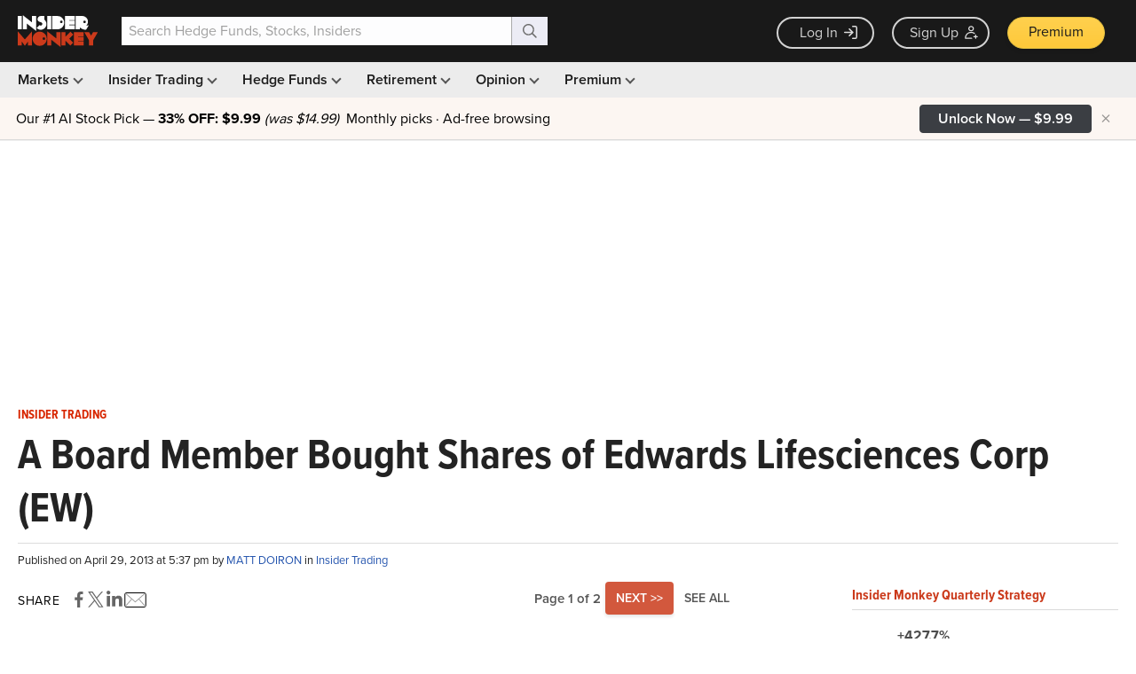

--- FILE ---
content_type: text/html; charset=utf-8
request_url: https://www.google.com/recaptcha/api2/aframe
body_size: 266
content:
<!DOCTYPE HTML><html><head><meta http-equiv="content-type" content="text/html; charset=UTF-8"></head><body><script nonce="Z18CWemuVJdTlcncQ8bEkg">/** Anti-fraud and anti-abuse applications only. See google.com/recaptcha */ try{var clients={'sodar':'https://pagead2.googlesyndication.com/pagead/sodar?'};window.addEventListener("message",function(a){try{if(a.source===window.parent){var b=JSON.parse(a.data);var c=clients[b['id']];if(c){var d=document.createElement('img');d.src=c+b['params']+'&rc='+(localStorage.getItem("rc::a")?sessionStorage.getItem("rc::b"):"");window.document.body.appendChild(d);sessionStorage.setItem("rc::e",parseInt(sessionStorage.getItem("rc::e")||0)+1);localStorage.setItem("rc::h",'1765090364368');}}}catch(b){}});window.parent.postMessage("_grecaptcha_ready", "*");}catch(b){}</script></body></html>

--- FILE ---
content_type: application/javascript
request_url: https://prism.app-us1.com/?a=69633062&u=https%3A%2F%2Fwww.insidermonkey.com%2Fblog%2Fa-board-member-bought-shares-of-edwards-lifesciences-corp-ew-130508%2F
body_size: 123
content:
window.visitorGlobalObject=window.visitorGlobalObject||window.prismGlobalObject;window.visitorGlobalObject.setVisitorId('20018e07-5924-4a5d-b1c5-2afa32343661', '69633062');window.visitorGlobalObject.setWhitelistedServices('tracking', '69633062');